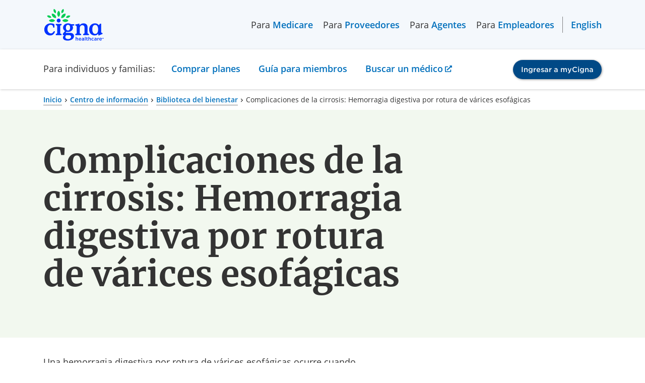

--- FILE ---
content_type: text/html; charset=utf-8
request_url: https://www.cigna.com/es-us/knowledge-center/hw/complicaciones-de-la-cirrosis-aa81227
body_size: 7797
content:
<!DOCTYPE html>
<html lang="es">
  <head>
    <meta charset="UTF-8">
    <meta content="IE=edge" http-equiv="X-UA-Compatible">
    <meta name="viewport" content="width=device-width, initial-scale=1, shrink-to-fit=no">
    <title>Complicaciones de la cirrosis: Hemorragia digestiva por rotura de várices esofágicas | Cigna</title>

    <!--
Healthwise Article
==================
id:        aa81227
lang:      es-us
version:   14.7
type:      focus
rank:      2
published: 2024-10-19
generated: 2025-11-20 12:46:48
-->
    <meta name="description" content="Una hemorragia digestiva por rotura de várices esofágicas ocurre cuando venas grandes, a menudo en el esófago, se hinchan y se revientan. Está causada por una afección que se llama hipertensión portal. La hipertensión portal es presión alta en las venas que filtran la sangre de los intestinos a través del hígado...">
    <meta property="og:title" content="Complicaciones de la cirrosis: Hemorragia digestiva por rotura de várices esofágicas | Cigna" />
    <meta property="og:description" content="Una hemorragia digestiva por rotura de várices esofágicas ocurre cuando venas grandes, a menudo en el esófago, se hinchan y se revientan. Está causada por una afección que se llama hipertensión portal. La hipertensión portal es presión alta en las venas que filtran la sangre de los intestinos a través del hígado..." />
    <meta name="keywords" content="bleeding esophageal varice, Bleeding esophageal varices, Bleeding esophageal varices (disorder), Bleeding gastric varices, Bleeding Gastric Varices, Bleeding gastric varices (disorder), Bleeding oesophageal varices, bleeding varices, Bleeding Varices, Bleeding varices (morphologic abnormality), bleeding varicose veins, BOV - Bleeding esophageal varices, BOV - Bleeding oesophageal varices, Cirrhose du foie, Cirrhose hépatique, Cirrhoses, Hepatic, Cirrhoses, Liver, cirrhosis, cirrhosis of liver, Cirrhosis of Liver, Cirrhosis of liver (disorder), Cirrhosis of liver without mention of alcohol, Cirrhosis of the Liver, Cirrhosis, Hepatic, Cirrhosis, Liver, CL - Cirrhosis of liver, esophageal varices bleeding, esophageal varices hemorrhage, Esophageal varices with bleeding, Esophageal varices with hemorrhage, esophageal varix bleeding, Gastric Variceal Bleeding, gastric varices, Gastric varices, Gastric Varices, Gastric varices (disorder), Gastric Varix, Gastroesophageal Varices, haemorrhage oesophageal varices, Hepatic Cirrhoses, hepatic cirrhosis, Hepatic Cirrhosis, hepatic failure, hypertension portal, Hypertension Portal, Hypertension portale, Hypertension, Portal, Hypertensions, Portal, Liver Cirrhoses, Liver Cirrhosis, liver failure, Oesophageal varices with bleeding, Oesophageal varices with haemorrhage, PHT - Portal hypertension, portal hypertension, Portal hypertension (disorder), Portal Hypertensions, varice bleed, Varice Bleed, Varice de l&#39;estomac, Variceal Bleed, Variceal Bleeding, variceal hemorrhage, Variceal Hemorrhage, Varices gastriques, Varices, Gastric, Varix, Gastric, Cirrosis del Hígado, cirrosis hepática, cirrosis hepática (trastorno), hipertensión portal, hipertensión portal (trastorno), varices esofágicas con hemorragia, várices esofágicas sangrantes, várices esofágicas sangrantes (trastorno), várices gástricas, várices gástricas (trastorno), várices gástricas sangrantes, várices gástricas sangrantes (trastorno), várices hemorrágicas, várices sangrantes, várices sangrantes (anomalía morfológica)">
    <link rel="alternate" hreflang="en-us" href="https://www.cigna.com/knowledge-center/hw/cirrhosis-complications-aa81227">
    <link rel="canonical" href="https://www.cigna.com/es-us/knowledge-center/hw/complicaciones-de-la-cirrosis-aa81227" />
    <script>
      if (!window.org) var org = {
        healthwise: {
          'application': {}
        }
      };
      else if (!window.org.healthwise) org["healthwise"] = {
        'application': {}
      };
      org.healthwise.config = {
        root: 'https://assetpool.healthwise.net/14.7/common/desktop/alpine.rhtml.kbnet.awesome/',
        locale: 'es-us',
        version: '14.7',
        isoshg: false
      };
      org.healthwise.document = {};
      org.healthwise.document.id = "aa81227";
      org.healthwise.document.section = "aa81227-sec";
      org.healthwise.document.healthwise = true;
      org.healthwise.document.title = "Complicaciones de la cirrosis: Hemorragia digestiva por rotura de várices esofágicas";
      org.healthwise.document.family = "kb";
      org.healthwise.document.doctype = "Focus";
      org.healthwise.document.pagetype = "content";
    </script>
    <link href="https://assetpool.healthwise.net/14.7/common/desktop/alpine.rhtml.kbnet.awesome.neutral/inc/style/main.css" rel="stylesheet">
    <link href="https://assetpool.healthwise.net/14.7/common/desktop/alpine.rhtml.kbnet.awesome.neutral/inc/style/main_ie8.css" rel="stylesheet">
    <link href="https://assetpool.healthwise.net/14.7/common/desktop/alpine.rhtml.kbnet.awesome.neutral/inc/style/print.css" rel="stylesheet" media="print">
    <script type="application/ld+json">
      {
        "@context": "https://schema.org",
        "@type": "MedicalWebPage",
        "mainEntityOfPage": "https://www.cigna.com/es-us/knowledge-center/",
        "reviewedBy": {
          "@type": "Organization",
          "name": "Cigna"
        }
      }
    </script>
    <script type="application/ld+json">
      {
        "@context": "https://schema.org",
        "@type": "BreadcrumbList",
        "itemListElement": [{
          "@type": "ListItem",
          "position": 1,
          "name": "Home",
          "item": "https://www.cigna.com/es-us/"
        }, {
          "@type": "ListItem",
          "position": 2,
          "name": "Knowledge Center",
          "item": "https://www.cigna.com/es-us/knowledge-center/"
        }, {
          "@type": "ListItem",
          "position": 3,
          "name": "Wellness Library",
          "item": "https://www.cigna.com/es-us/knowledge-center/hw/"
        }, {
          "@type": "ListItem",
          "position": 4,
          "name": "Complicaciones de la cirrosis: Hemorragia digestiva por rotura de várices esofágicas",
          "item": "https://www.cigna.com/es-us/knowledge-center/hw/complicaciones-de-la-cirrosis-aa81227"
        }]
      }
    </script>

    <link rel="dns-prefetch" href="https://assets.adobedtm.com">
<link href="/static/www-cigna-com/bundle/main.ec132af77024.css" rel="stylesheet">
<link href="/static/www-cigna-com/bundle/healthwise.c9164b239692.css" rel="stylesheet">
<script>const pageParts=["cigna"].concat((location.pathname.replace(/^\/es-us/g,"").replace(/^\/|(\/|\.html)$/g,"")||"home").split("/"));window.digitalData={page:{pageInfo:{pageName:pageParts.join(": "),articlename:"",breadCrumbs:"",language:navigator.language||navigator.userLanguage,orientation:window.innerHeight>window.innerWidth?"portrait":"landscape",isCore:!0,status:"redesign-062022",isSPA:!1},category:{primaryCategory:pageParts.slice(0,2).join(": "),secondaryCategory:""}},events:{},actions:{item:"",value:""},error:""}</script>
<script src="https://assets.adobedtm.com/de9a3002c47b/99bf7aec9f9f/launch-448833e8efe0.min.js" async="async"></script>
    <style type="text/css">
      .HwSectionNameTag+h2 {
        display: none;
      }
    </style>
  </head>
  <body>
    <div id="content-wrapper" class="ls-canvas">

      <div data-ssi-id="includes-content"> 
 <cipublic-skiplink target="#cipublic-header" iscipublic="">
  Ir al menú principal
 </cipublic-skiplink> 
 <cipublic-skiplink target="#main" iscipublic="">
  Ir al contenido principal
 </cipublic-skiplink> 
 <cipublic-skiplink target="#cipublic-footer">
  Ir al pie de página
 </cipublic-skiplink> 
 <cipublic-header has-focus-trap="true"> 
  <cipublic-link slot="header-logo" href="/es-us/" target="_self" is-image-link=""> 
   <cipublic-image alt="Cigna logo" src="/static/www-cigna-com/images/cigna-logo.svg" loading="eager" slot="main-content"></cipublic-image> 
  </cipublic-link> 
  <cipublic-link slot="header-logo-mobile" href="/es-us/" target="_self" is-image-link=""> 
   <cipublic-image alt="Cigna logo" src="/static/www-cigna-com/images/cigna-logo.svg" loading="eager" slot="main-content"></cipublic-image> 
  </cipublic-link> 
  <cipublic-list unstyled="" background="transparent" layout="horizontal" slot="left-header-link">
   <span class="left-link-wrap">Para 
    <cipublic-link href="/es-us/medicare/" visited-primary="true">
     Medicare
    </cipublic-link></span>
   <span class="left-link-wrap">Para 
    <cipublic-link href="/es-us/health-care-providers/" visited-primary="true">
     Proveedores
    </cipublic-link></span>
   <span class="left-link-wrap">Para 
    <cipublic-link href="/es-us/brokers/" visited-primary="true">
     Agentes
    </cipublic-link></span>
   <span class="left-link-wrap">Para 
    <cipublic-link href="/es-us/employers/" visited-primary="true">
     Empleadores
    </cipublic-link></span>
  </cipublic-list> 
  <cipublic-list unstyled="" background="transparent" layout="horizontal" slot="right-header-link"> 
   <cipublic-language-toggle hreflang="en">
    <span name="lang">English</span>
   </cipublic-language-toggle> 
  </cipublic-list>
  <span slot="current-section">Para individuos y familias:</span>
  <cipublic-link slot="mobile-current-section" href="/es-us/individuals-families/shop-plans/health-insurance-plans/" visited-primary="true" section-name="individuals-families">
   Para individuos y familias
  </cipublic-link> 
  <cipublic-list unstyled="" background="transparent" layout="horizontal" slot="section-link"> 
   <div class="section-link-menu-holder"> 
    <cipublic-link href="" id="section-link-1" visited-primary="true" focus-trap-hidden="" section-name="shop-plans" isbutton="" arialabeling="Comprar planes, Activar el modo formularios para acceder el submenú">
     Comprar planes
    </cipublic-link> 
    <div class="dropdown-menu"> 
     <cipublic-content-block id="section-link-1-menu" class="container"> 
      <cipublic-content-block class="dropdown-heading"> 
       <h3 class="desktop-menu-heading">Comprar planes</h3> 
      </cipublic-content-block> 
      <div class="dropdown-content-items"> 
       <cipublic-list unstyled="" background="transparent"> 
        <h5 slot="heading">Comprar tu propia cobertura</h5> 
        <cipublic-link href="/es-us/individuals-families/shop-plans/health-insurance-plans/">
         Médica
        </cipublic-link> 
        <cipublic-link href="/es-us/individuals-families/shop-plans/dental-insurance-plans/">
         Dental
        </cipublic-link> 
        <cipublic-link href="/es-us/individuals-families/shop-plans/supplemental/">
         Otros seguros complementarios
        </cipublic-link> 
       </cipublic-list> 
       <cipublic-content-block> 
        <cipublic-list unstyled="" background="transparent"> 
         <h5 slot="heading">Planes a través de tu empleador</h5> 
         <p>Conoce sobre los beneficios médicos, dentales, de farmacia y voluntarios que tu empleador puede ofrecer.</p> 
         <cipublic-link href="/es-us/individuals-families/shop-plans/plans-through-employer/" type="action">
          Explorar cobertura a través de tu empleador
         </cipublic-link> 
        </cipublic-list> 
       </cipublic-content-block> 
       <cipublic-list unstyled="" background="transparent"> 
        <h5 slot="heading">Aprender</h5> 
        <cipublic-link href="/es-us/knowledge-center/how-to-buy-health-insurance">
         Cómo comprar seguros de salud
        </cipublic-link> 
        <cipublic-link href="/es-us/knowledge-center/types-of-dental-insurance">
         Tipos de seguro dental
        </cipublic-link> 
        <cipublic-link href="/es-us/knowledge-center/open-enrollment-special-enrollment">
         Período de Inscripción Abierta vs. Período Especial de Inscripción
        </cipublic-link> 
        <cipublic-link href="/es-us/knowledge-center/" type="action">
         Ver todos los temas
        </cipublic-link> 
       </cipublic-list> 
       <cipublic-list unstyled="" background="transparent"> 
        <h5 slot="heading">¿Buscas cobertura de Medicare?</h5> 
        <cipublic-link href="/es-us/medicare/">
         Comprar planes de Medicare
        </cipublic-link> 
       </cipublic-list> 
      </div> 
     </cipublic-content-block> 
    </div> 
   </div> 
   <div class="section-link-menu-holder"> 
    <cipublic-link href="/es-us/individuals-families/member-guide/" id="section-link-2" visited-primary="true" focus-trap-hidden="" section-name="member-guide">
     Guía para miembros
    </cipublic-link> 
   </div> 
   <div class="section-link-menu-holder"> 
    <cipublic-link href="https://hcpdirectory.cigna.com/web/public/consumer/directory" id="section-link-3" visited-primary="true" focus-trap-hidden="" section-name="find-a-doctor">
     Buscar un médico
    </cipublic-link> 
   </div> 
  </cipublic-list> 
  <cipublic-accordion variant="inline" multiselect="" slot="section-link-mobile"> 
   <cipublic-accordion-item slot="item" variant="inline" showtext="Comprar planes" hidetext="Comprar planes" section-name="shop-plans">
    <span slot="heading"></span>
    <cipublic-list background="transparent" slot="content" unstyled=""> 
     <cipublic-link href="/es-us/individuals-families/shop-plans/health-insurance-plans/">
      Médica
     </cipublic-link> 
     <cipublic-link href="/es-us/individuals-families/shop-plans/dental-insurance-plans">
      Dental
     </cipublic-link> 
     <cipublic-link href="/es-us/individuals-families/shop-plans/supplemental">
      Otros seguros complementarios
     </cipublic-link> 
     <cipublic-link href="/es-us/individuals-families/shop-plans/plans-through-employer/">
      Explorar cobertura a través de tu empleador
     </cipublic-link> 
     <cipublic-link href="/es-us/knowledge-center/how-to-buy-health-insurance">
      Cómo comprar seguros de salud
     </cipublic-link> 
     <cipublic-link href="/es-us/knowledge-center/types-of-dental-insurance">
      Tipos de seguro dental
     </cipublic-link> 
     <cipublic-link href="/es-us/knowledge-center/open-enrollment-special-enrollment">
      Período de Inscripción Abierta vs. Período Especial de Inscripción
     </cipublic-link> 
     <cipublic-link href="/es-us/knowledge-center/">
      Ver todos los temas
     </cipublic-link> 
     <cipublic-link href="/es-us/medicare/">
      Comprar planes de Medicare
     </cipublic-link> 
    </cipublic-list> 
   </cipublic-accordion-item> 
  </cipublic-accordion> 
  <cipublic-link href="/es-us/individuals-families/member-guide/" slot="section-link-mobile" visited-primary="true" section-name="member-guide">
   Guía para miembros
  </cipublic-link> 
  <cipublic-link href="https://hcpdirectory.cigna.com/web/public/consumer/directory" slot="section-link-mobile" visited-primary="true" section-name="find-a-doctor">
   Buscar un médico
  </cipublic-link> 
  <cipublic-button href="https://my.cigna.com/web/public/guest" variant="primary" slot="login-button" size="small" target="_blank">
   Ingresar a myCigna
  </cipublic-button> 
 </cipublic-header> 
</div>
      <div class="cipublic-container">
        <cipublic-breadcrumb>
          <cipublic-link href="/es-us/">Inicio</cipublic-link>
          <cipublic-link href="/es-us/knowledge-center/">Centro de información</cipublic-link>
          <cipublic-link href="/es-us/knowledge-center/hw/">Biblioteca del bienestar</cipublic-link>
          <span>Complicaciones de la cirrosis: Hemorragia digestiva por rotura de várices esofágicas</span>
        </cipublic-breadcrumb>
      </div>
      <cipublic-hero variant="text-hero" background="secondary" full-width="" layout="8-4">
        <h1 slot="heading" style="word-break: break-word;">Complicaciones de la cirrosis: Hemorragia digestiva por rotura de várices esofágicas</h1>
      </cipublic-hero>
      <div class="cipublic-container" data-healthwise-content="article">
        <div class="container-7-5 HwContent">
          <section>
            <div class="HwNavigationSection HwSectionSpecialSection" id="sec-aa81227-sec"><a name="aa81227-sec"> </a>
              <h2 class="HwSectionTitle">Generalidades</h2>
              <p>Una hemorragia digestiva por rotura de v&#xE1;rices esof&#xE1;gicas ocurre cuando venas grandes, a menudo en el <cipublic-link href="/es-us/knowledge-center/hw/esfago-ste122077">es&#xF3;fago</cipublic-link>, se hinchan y se revientan. Est&#xE1; causada por una afecci&#xF3;n que se llama hipertensi&#xF3;n portal. La hipertensi&#xF3;n portal es presi&#xF3;n alta en las venas que filtran la sangre de los intestinos a trav&#xE9;s del h&#xED;gado (sistema porta hep&#xE1;tico). </p>
              <p>La presi&#xF3;n aumenta en el sistema de la vena porta y las venas en el es&#xF3;fago, el est&#xF3;mago y el <cipublic-link href="/es-us/knowledge-center/hw/recto-ano-y-esfnter-anal-str2218">recto</cipublic-link> se dilatan para ayudar a que la sangre circule por el h&#xED;gado. A medida que la presi&#xF3;n en el sistema de la vena porta contin&#xFA;a aumentando, las paredes de estas venas dilatadas se vuelven m&#xE1;s delgadas. Esto puede hacer que las venas se revienten y sangren. </p>
              <h3 class="HwSubSectionTitle">&#xBF;Qu&#xE9; le hace correr riesgo?</h3>
              <p>Mientras m&#xE1;s serio sea el da&#xF1;o hep&#xE1;tico y m&#xE1;s grandes sean las v&#xE1;rices (venas dilatadas), mayor es su riesgo de tener hemorragia digestiva por rotura de v&#xE1;rices esof&#xE1;gicas. </p>
              <p>Una hemorragia digestiva por rotura de v&#xE1;rices esof&#xE1;gicas puede ser una emergencia potencialmente mortal. Despu&#xE9;s de que las v&#xE1;rices han sangrado una vez, hay un alto riesgo de que vuelvan a sangrar. La probabilidad de una nueva hemorragia es mayor inmediatamente despu&#xE9;s de que se detiene el primer sangrado. Las probabilidades disminuyen gradualmente a lo largo de las 6 semanas siguientes. Si las v&#xE1;rices no se tratan, la hemorragia puede causar la muerte. </p>
              <h3 class="HwSubSectionTitle">&#xBF;C&#xF3;mo se diagnostica?</h3>
              <p>Tener venas dilatadas (v&#xE1;rices) generalmente no causa s&#xED;ntomas. Pero pueden descubrirse durante un examen <cipublic-link href="/es-us/knowledge-center/hw/endoscopia-ste122114">endosc&#xF3;pico</cipublic-link> del es&#xF3;fago. </p>
              <p>Se recomiendan pruebas endosc&#xF3;picas de detecci&#xF3;n de v&#xE1;rices a todo aquel que haya recibido un diagn&#xF3;stico de cirrosis. Si su primera prueba no detecta v&#xE1;rices, puede hacerse otra prueba en 2 o 3 a&#xF1;os. Tal vez necesite hacerse pruebas con m&#xE1;s frecuencia si tiene v&#xE1;rices grandes o si ya ha tenido un episodio de hemorragia digestiva por rotura de v&#xE1;rices esof&#xE1;gicas, aun si le trataron las v&#xE1;rices con betabloqueantes o ligadura de v&#xE1;rices. La recurrencia del sangrado es com&#xFA;n. </p>
              <h3 class="HwSubSectionTitle">&#xBF;C&#xF3;mo se trata?</h3>
              <p>El tratamiento para la hemorragia digestiva por rotura de v&#xE1;rices esof&#xE1;gicas puede ser dif&#xED;cil y puede incluir terapia endosc&#xF3;pica como tambi&#xE9;n medicamentos. </p>
              <p>Dos tipos de los procedimientos <cipublic-link href="/es-us/knowledge-center/hw/endoscopia-ste122114">endosc&#xF3;picos</cipublic-link> son: </p>
              <ul>
                <li>Ligadura endosc&#xF3;pica de v&#xE1;rices esof&#xE1;gicas. Un m&#xE9;dico usa un endoscopio para colocar un anillo de goma alrededor de la vena dilatada. Esto interrumpir&#xE1; la circulaci&#xF3;n de la sangre por la vena. </li>
                <li>Escleroterapia. Un m&#xE9;dico inyecta un medicamento especial directamente en la vena dilatada para cerrar la vena de modo que la sangre no pueda correr por ella. </li>
              </ul>
              <p>Los medicamentos que podr&#xED;a tomar en forma regular pueden incluir: </p>
              <ul>
                <li>Medicamentos vasoconstrictores. Estrechan los vasos sangu&#xED;neos y reducen el flujo de sangre a la vena porta. </li>
                <li>Medicamentos betabloqueantes. Reducen la presi&#xF3;n en las venas. </li>
              </ul>
            </div>
          </section>
        </div>
        <div class="container-7-5">
          <div class="HwContentInformation">
            <div class="HwLastUpdated">
              <p><span class="HwInfoLabel">Revisado: </span>19 octubre, 2024</p>
            </div>
            <div class="HwCredits">
              <p><span class="HwInfoLabel">Autor: </span><cipublic-link href="https://www.healthwise.org/specialpages/legal/abouthw/es">El personal de Ignite Healthwise, LLC</cipublic-link></p>
              <p><cipublic-link href="https://www.healthwise.org/specialpages/legal/abouthw/es">Comit&#xE9; de revisi&#xF3;n cl&#xED;nica</cipublic-link><br />Todo el material educativo de Ignite Healthwise, LLC es revisada por un equipo que incluye m&#xE9;dicos, enfermeras, profesionales sanitarios avanzados, dietistas registrados y otros profesionales de atenci&#xF3;n m&#xE9;dica.</p>
            </div>
          </div>
        </div>
        <div class="container-7-5">
          <div class="HwDisclaimer">
            <p class="micro-text">Esta informaci&#xF3;n no reemplaza el consejo de un m&#xE9;dico. Ignite Healthwise, LLC, niega toda garant&#xED;a y responsabilidad por el uso de esta informaci&#xF3;n. El uso que usted haga de esta informaci&#xF3;n implica que usted acepta los <cipublic-link href="https://www.healthwise.org/specialpages/legal/spanishterms.aspx">T&#xE9;rminos de Uso</cipublic-link>. Aprenda <cipublic-link href="https://www.healthwise.org/specialpages/legal/abouthw/es">c&#xF3;mo desarrollamos nuestro contenido</cipublic-link>. </p>
          </div>
        </div>
        <div class="container-7-5">
          <div class="HwCopyright">
            <p class="HwCopyrightLink micro-text">Para aprender m&#xE1;s sobre Ignite Healthwise, LLC, visite <cipublic-link href="https://www.webmdignite.com/">webmdignite.com</cipublic-link>. </p>
            <p class="micro-text">&#xA9; 2024-2025 Ignite Healthwise, LLC. </p>
          </div>
        </div>
        <cipublic-list background="transparent" layout="vertical" unstyled="" type="unordered" variant="default">
          <h2 slot="heading">Enlaces relacionados</h2>
          <cipublic-link href="/es-us/knowledge-center/hw/temas-de-salud/cirrhosis-aa67653">Cirrhosis</cipublic-link>
        </cipublic-list>
      </div>
      <cipublic-modal has-focus-trap="true" id="healthwiseModal" hasclosebutton="" size="modal-md" scrollable="">
        <h3 slot="heading"></h3>&lt;cipublic-spinner variant=&quot;large&quot;&gt;&lt;span&gt;Loading…&lt;/span&gt;&lt;/cipublic-spinner&gt;<div slot="footer">
        </div>
      </cipublic-modal>

      <div data-ssi-id="includes-content"> <cipublic-footer id="cipublic-footer"> 
  <h2 slot="heading">Page Footer</h2> 
  <section slot="top"> <cipublic-list background="transparent" layout="vertical" unstyled="" type="unordered"> 
    <h3 slot="heading">Quiero...</h3> 
    <cipublic-link variant="primary" target="_blank" href="https://my.cigna.com/web/public/guest" issecure="">
     Obtener una tarjeta ID
    </cipublic-link> 
    <cipublic-link variant="primary" target="_blank" href="https://my.cigna.com/web/public/guest" issecure="">
     Presentar un reclamo
    </cipublic-link> 
    <cipublic-link variant="primary" target="_blank" href="https://my.cigna.com/web/public/guest" issecure="">
     Ver mis reclamos y EOB
    </cipublic-link> 
    <cipublic-link variant="primary" target="_blank" href="https://my.cigna.com/web/public/guest" issecure="">
     Verificar la cobertura de mi plan
    </cipublic-link> 
    <cipublic-link href="/es-us/individuals-families/member-guide/prescription-drug-lists/" variant="primary" target="_self">
     Ver la lista de medicamentos con receta
    </cipublic-link> 
    <cipublic-link href="https://hcpdirectory.cigna.com/web/public/consumer/directory" variant="primary" target="_blank">
     Buscar un médico, dentista o centro dentro de la red
    </cipublic-link> 
    <cipublic-link href="/es-us/individuals-families/member-guide/customer-forms" variant="primary" target="_self">
     Buscar un formulario
    </cipublic-link> 
    <cipublic-link href="/es-us/individuals-families/member-guide/customer-forms/#form-1095-b" variant="primary" target="_self">
     Buscar información del formulario de impuestos 1095-B
    </cipublic-link> 
    <cipublic-link href="/es-us/glossary" variant="primary" target="_self">
     Ver el Glosario de Cigna
    </cipublic-link> 
    <cipublic-link href="/es-us/contact-us/" variant="primary" target="_self">
     Comunicarme con Cigna
    </cipublic-link> 
   </cipublic-list> <cipublic-list background="transparent" layout="vertical" unstyled="" type="unordered"> 
    <h3 slot="heading">Audiencia</h3> 
    <cipublic-link href="/es-us/individuals-families/shop-plans/health-insurance-plans/" variant="primary" target="_self">
     Individuos y familias
    </cipublic-link> 
    <cipublic-link href="/es-us/medicare/" variant="primary" target="_self">
     Medicare
    </cipublic-link> 
    <cipublic-link href="/es-us/employers/" variant="primary" target="_self">
     Empleadores
    </cipublic-link> 
    <cipublic-link href="/es-us/brokers/" variant="primary" target="_self">
     Agentes 
    </cipublic-link> 
    <cipublic-link href="/es-us/health-care-providers/" variant="primary" target="_self">
     Proveedores
    </cipublic-link> 
   </cipublic-list> <cipublic-list background="transparent" layout="vertical" unstyled="" type="unordered"> 
    <h3 slot="heading">Sitios seguros para miembros</h3> 
    <cipublic-link href="https://my.cigna.com/web/public/guest" variant="primary" target="_blank">
     Portal myCigna para miembros
    </cipublic-link> 
    <cipublic-link href="https://cignaforhcp.cigna.com/app/login" variant="primary" target="_blank">
     Portal para proveedores de cuidado de la salud
    </cipublic-link> 
    <cipublic-link href="https://cignaforemployers.cigna.com/public/app/signin" variant="primary" target="_blank">
     Cigna para empleadores
    </cipublic-link> 
    <cipublic-link href="https://cignaforemployers.cigna.com/public/app/signin" variant="primary" target="_blank">
     Portal de recursos para clientes
    </cipublic-link> 
    <cipublic-link href="https://cignaforbrokers.com/web/login" variant="primary" target="_blank">
     Cigna para agentes
    </cipublic-link> 
   </cipublic-list> <cipublic-list background="transparent" layout="vertical" unstyled="" type="unordered"> 
    <h3 slot="heading">Información sobre The Cigna Group</h3> 
    <cipublic-link href="/es-us/about-us/" variant="primary" target="_self">
     Acerca de Cigna Healthcare
    </cipublic-link> 
    <cipublic-link href="/es-us/about-us/company-profile/" variant="primary" target="_self">
     Perfil de la compañía
    </cipublic-link> 
    <cipublic-link href="https://jobs.thecignagroup.com/" variant="primary" target="_blank">
     Empleos
    </cipublic-link> 
    <cipublic-link href="https://newsroom.thecignagroup.com/" variant="primary" target="_blank">
     Sala de prensa
    </cipublic-link> 
    <cipublic-link href="https://investors.cigna.com/" variant="primary" target="_blank">
     Inversionistas
    </cipublic-link> 
    <cipublic-link href="/es-us/about-us/supplier-community/" variant="primary" target="_self">
     Distribuidores
    </cipublic-link> 
    <cipublic-link href="https://www.thecignagroup.com/" variant="primary" target="_blank">
     The Cigna Group
    </cipublic-link> 
    <cipublic-link href="/es-us/employers/who-we-serve/third-party-administrators" variant="primary" target="_self">
     Administradores externos
    </cipublic-link> 
    <cipublic-link href="https://www.cignaglobal.com/" variant="primary" target="_self">
     Internacional
    </cipublic-link> 
    <cipublic-link href="https://www.evernorth.com/" variant="primary" target="_self">
     Evernorth
    </cipublic-link> 
   </cipublic-list> 
  </section> 
  <p slot="copyright"> <cipublic-local-date format="©%Y"></cipublic-local-date>&nbsp;Cigna. Todos los derechos reservados.</p> 
  <section slot="legal-links"> <cipublic-list background="dark" unstyled=""> 
    <cipublic-link href="/es-us/legal/members/" variant="primary" target="_self">
     Privacidad
    </cipublic-link> 
    <cipublic-link href="/es-us/legal/compliance/" variant="primary" target="_self">
     Asuntos legales
    </cipublic-link> 
    <cipublic-link href="/es-us/legal/compliance/disclosures" variant="primary" target="_self">
     Divulgaciones sobre productos
    </cipublic-link> 
   </cipublic-list> <cipublic-list background="dark" unstyled=""> 
    <cipublic-link href="/es-us/legal/compliance/cigna-company-names" variant="primary" target="_self">
     Nombres de la compañía Cigna 
    </cipublic-link> 
    <cipublic-link href="/es-us/legal/members/member-rights-and-responsibilities" variant="primary" target="_self">
     Derechos de los clientes
    </cipublic-link> 
    <cipublic-link href="/es-us/legal/members/accessibility" variant="primary" target="_self">
     Accesibilidad 
    </cipublic-link> 
   </cipublic-list> <cipublic-list background="dark" unstyled=""> 
    <cipublic-link href="/es-us/legal/compliance/nondiscrimination-notice" variant="primary" target="_self">
     Aviso sobre no discriminación
    </cipublic-link> 
    <cipublic-link href="/static/www-cigna-com/docs/multi-language-interpreter-services.pdf" variant="primary" target="_blank">
     Asistencia idiomática [PDF]
    </cipublic-link> 
    <cipublic-link href="/es-us/legal/members/report-fraud" variant="primary" target="_self">
     Reportar fraude 
    </cipublic-link> 
   </cipublic-list> <cipublic-list background="dark" unstyled=""> 
    <cipublic-link href="/es-us/sitemap" variant="primary" target="_self">
     Mapa del sitio 
    </cipublic-link> 
    <cipublic-link href="#ot-cookie-btn" variant="primary" target="_self">
     Configuración de cookies
    </cipublic-link> 
   </cipublic-list> 
  </section>
  <button id="ot-sdk-btn" class="ot-sdk-show-settings" style="display:none;">Cookie Update</button>
  <section slot="disclaimer"> <cipublic-group variant="group"> 
    <h3 slot="label">Aviso legal</h3>
    <p>Los planes individuales y familiares de seguro médico y dental están asegurados por Cigna Health and Life Insurance Company (CHLIC), Cigna HealthCare of Arizona, Inc., Cigna HealthCare of Illinois, Inc., Cigna HealthCare of Georgia, Inc., Cigna HealthCare of North Carolina, Inc., Cigna HealthCare of South Carolina, Inc. y Cigna HealthCare of Texas, Inc. Los planes de beneficios de salud y de seguro de salud de grupo están asegurados o administrados por CHLIC, Connecticut General Life Insurance Company (CGLIC) o sus afiliadas (puedes ver <cipublic-link href="/es-us/legal/compliance/cigna-company-names" rel="nofollow" tabindex="0">
      un listado de las entidades legales
     </cipublic-link> que aseguran o administran HMO para grupos, HMO dentales y otros productos o servicios en tu estado). Los planes o pólizas de seguro para lesiones accidentales, enfermedades críticas y cuidado hospitalario son distribuidos exclusivamente por o a través de subsidiarias operativas de Cigna Corporation, son administrados por Cigna Health and Life Insurance Company y están asegurados por (i) Cigna Health and Life Insurance Company (Bloomfield, CT), (ii) Life Insurance Company of North America (“LINA”) (Philadelphia, PA) o (iii) New York Life Group Insurance Company of NY (“NYLGICNY”) (New York, NY), anteriormente llamada Cigna Life Insurance Company of New York. El nombre Cigna, el logotipo y otras marcas de Cigna son propiedad de Cigna Intellectual Property, Inc. LINA y NYLGICNY no son afiliadas de Cigna.</p> 
    <p>Todas las pólizas de seguros y los planes de beneficios de grupo contienen exclusiones y limitaciones. Para conocer la disponibilidad, los costos y detalles completos de la cobertura, comunícate con un agente autorizado o con un representante de ventas de Cigna. Este sitio web no está dirigido a los residentes de New Mexico.</p> 
    <p><span>
      <cipublic-icon set="system" name="external-link"></cipublic-icon></span> Al seleccionar estos enlaces saldrás de Cigna.com hacia otro sitio web que podría no ser un sitio web de Cigna. Cigna no puede controlar el contenido ni los enlaces de sitios web que no son de Cigna. <cipublic-link href="/legal/compliance/disclaimers">
      Detalles
     </cipublic-link></p> 
    <p>
     <cipublic-meta-tag-replacer metatag="matIdMeta"></cipublic-meta-tag-replacer><cipublic-meta-tag-replacer metatag="lastUpdateMeta"></cipublic-meta-tag-replacer></p>
   </cipublic-group> 
  </section> 
 </cipublic-footer> 
</div>
    </div>

    <script src="/static/www-cigna-com/bundle/runtime.22edc3db7d40.js" defer="defer"></script>
<script src="/static/www-cigna-com/bundle/vendor.e39ffdb6e1f9.js" defer="defer"></script>
<script src="/static/www-cigna-com/bundle/main.021e4c35c728.js" defer="defer"></script>
<script src="/static/www-cigna-com/bundle/healthwise.4862e24dcf47.js" defer="defer"></script>
    <script src="https://assetpool.healthwise.net/14.7/common/desktop/alpine.rhtml.kbnet.awesome.neutral/inc/control/healthwise.js"></script>
    <script src="https://content.healthwise.net/scripts/hw-content-custom_1.0.0.js"></script>
  </body>
</html>